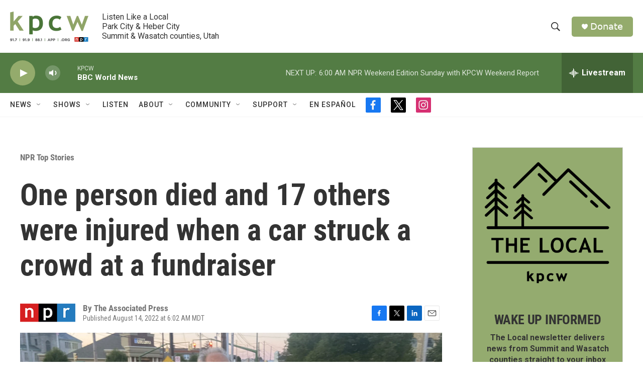

--- FILE ---
content_type: text/html; charset=utf-8
request_url: https://www.google.com/recaptcha/api2/aframe
body_size: 265
content:
<!DOCTYPE HTML><html><head><meta http-equiv="content-type" content="text/html; charset=UTF-8"></head><body><script nonce="8CbTc-3b9lGfyI3eeAOnrA">/** Anti-fraud and anti-abuse applications only. See google.com/recaptcha */ try{var clients={'sodar':'https://pagead2.googlesyndication.com/pagead/sodar?'};window.addEventListener("message",function(a){try{if(a.source===window.parent){var b=JSON.parse(a.data);var c=clients[b['id']];if(c){var d=document.createElement('img');d.src=c+b['params']+'&rc='+(localStorage.getItem("rc::a")?sessionStorage.getItem("rc::b"):"");window.document.body.appendChild(d);sessionStorage.setItem("rc::e",parseInt(sessionStorage.getItem("rc::e")||0)+1);localStorage.setItem("rc::h",'1768735439704');}}}catch(b){}});window.parent.postMessage("_grecaptcha_ready", "*");}catch(b){}</script></body></html>